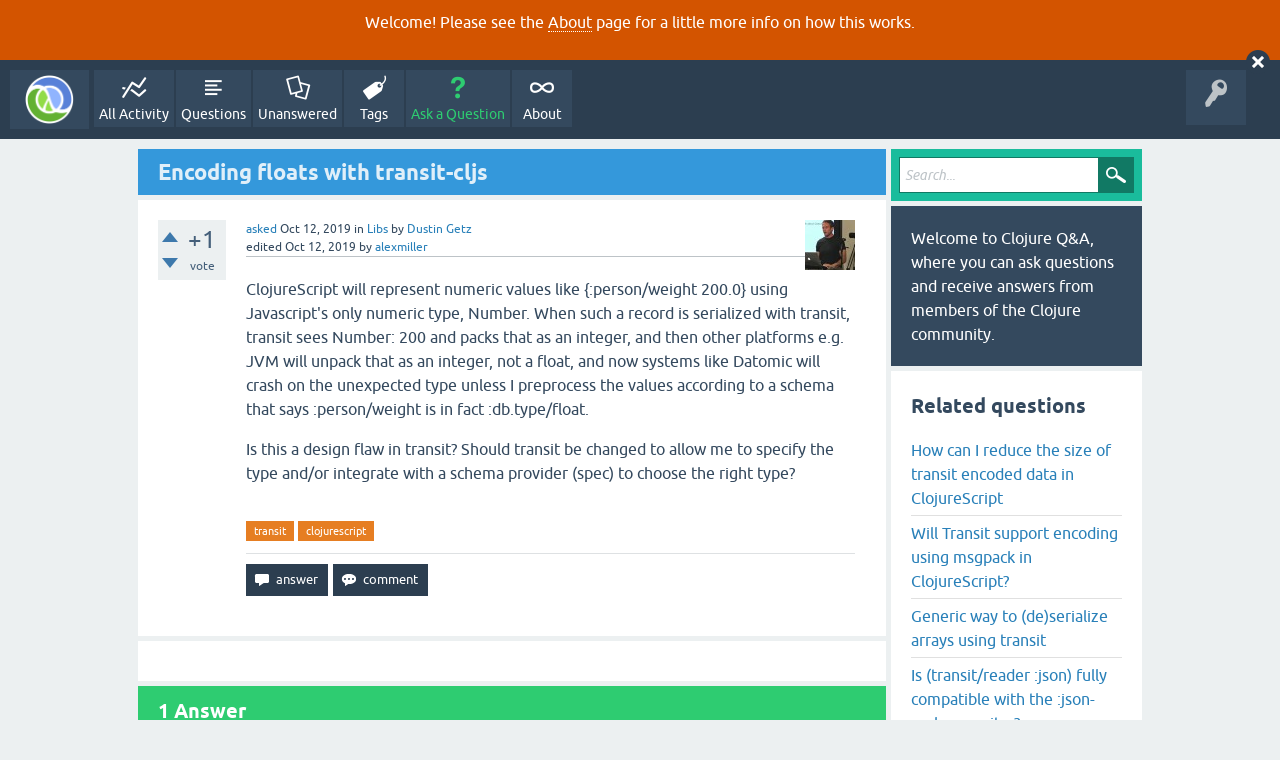

--- FILE ---
content_type: text/html; charset=utf-8
request_url: https://ask.clojure.org/index.php/8713/encoding-floats-with-transit-cljs
body_size: 7844
content:
<!DOCTYPE html>
<html lang="en" itemscope itemtype="https://schema.org/QAPage">
<!-- Powered by Question2Answer - http://www.question2answer.org/ -->
<head>
<meta charset="utf-8">
<title>Encoding floats with transit-cljs - Clojure Q&amp;A</title>
<meta name="viewport" content="width=device-width, initial-scale=1">
<meta name="description" content="ClojureScript will represent numeric values like {:person/weight 200.0} using Javascript's only numeric  ... provider (spec) to choose the right type?">
<meta name="keywords" content="Libs,transit,clojurescript">
<style>
@font-face {
 font-family: 'Ubuntu'; font-weight: normal; font-style: normal;
 src: local('Ubuntu'),
  url('../../qa-theme/SnowFlat/fonts/ubuntu-regular.woff2') format('woff2'), url('../../qa-theme/SnowFlat/fonts/ubuntu-regular.woff') format('woff');
}
@font-face {
 font-family: 'Ubuntu'; font-weight: bold; font-style: normal;
 src: local('Ubuntu Bold'), local('Ubuntu-Bold'),
  url('../../qa-theme/SnowFlat/fonts/ubuntu-bold.woff2') format('woff2'), url('../../qa-theme/SnowFlat/fonts/ubuntu-bold.woff') format('woff');
}
@font-face {
 font-family: 'Ubuntu'; font-weight: normal; font-style: italic;
 src: local('Ubuntu Italic'), local('Ubuntu-Italic'),
  url('../../qa-theme/SnowFlat/fonts/ubuntu-italic.woff2') format('woff2'), url('../../qa-theme/SnowFlat/fonts/ubuntu-italic.woff') format('woff');
}
@font-face {
 font-family: 'Ubuntu'; font-weight: bold; font-style: italic;
 src: local('Ubuntu Bold Italic'), local('Ubuntu-BoldItalic'),
  url('../../qa-theme/SnowFlat/fonts/ubuntu-bold-italic.woff2') format('woff2'), url('../../qa-theme/SnowFlat/fonts/ubuntu-bold-italic.woff') format('woff');
}
</style>
<link rel="stylesheet" href="../../qa-theme/SnowFlat/qa-styles.css?1.8.5">
<style>
.qa-body-js-on .qa-notice {display:none;}
</style>
<style>
.qa-nav-user { margin: 0 !important; }
@media (max-width: 979px) {
 body.qa-template-user.fixed, body[class*="qa-template-user-"].fixed { padding-top: 118px !important; }
 body.qa-template-users.fixed { padding-top: 95px !important; }
}
@media (min-width: 980px) {
 body.qa-template-users.fixed { padding-top: 105px !important;}
}
</style>
<style type="text/css"><!--
//--></style>
<link href="https://fonts.googleapis.com/css?family=Roboto" rel="stylesheet" type="text/css">
<style type="text/css"><!--
//--></style>
<style type="text/css"><!--
@import url('../../qa-plugin/q2a-open-login/css/zocial.css');
//--></style>
<link rel="canonical" href="https://ask.clojure.org/index.php/8713/encoding-floats-with-transit-cljs">
<meta name="msvalidate.01" content="3B1BCA434C900C282A3898E2EE8BCD8C" />
<meta name="twitter:card" content="summary"/>
<meta name="twitter:site" content="@askclojure"/>
<meta name="twitter:creator" content="@askclojure"/>
<meta name="twitter:image" content="https://ask.clojure.org/icons/clojure200.png"/>

<!-- Global site tag (gtag.js) - Google Analytics -->
<script async src="https://www.googletagmanager.com/gtag/js?id=UA-4857754-22"></script>
<script>
  window.dataLayer = window.dataLayer || [];
  function gtag(){dataLayer.push(arguments);}
  gtag('js', new Date());

  gtag('config', 'UA-4857754-22');
</script>

<link rel="icon" type="image/png" href="https://ask.clojure.org/clojure-logo-icon-32.png">
<meta itemprop="name" content="Encoding floats with transit-cljs">
<script>
var qa_root = '..\/..\/';
var qa_request = '8713\/encoding-floats-with-transit-cljs';
</script>
<script src="../../qa-content/jquery-3.5.1.min.js"></script>
<script src="../../qa-content/qa-global.js?1.8.5"></script>
<script>
$(window).on('load', function() {
	qa_reveal(document.getElementById('notice_visitor'), 'notice');
});
</script>
<script src="../../qa-theme/SnowFlat/js/snow-core.js?1.8.5"></script>
<style>
.wmd-button > span { background-image: url('../../qa-plugin/q2a-markdown-editor/pagedown/wmd-buttons.png') }

/* Markdown editor styles */

.wmd-button-bar {
	width: 100%;
	padding: 5px 0;
}
.wmd-input {
	/* 604 */
	width: 598px;
	height: 250px;
	margin: 0 0 10px;
	padding: 2px;
	border: 1px solid #ccc;
}
.wmd-preview {
	/* 604 */
	width: 584px;
	margin: 10px 0;
	padding: 8px;
	border: 2px dashed #ccc;
}

.wmd-preview img, .entry-content img {
	max-width: 100%
}

.qa-q-view-content pre,
.qa-a-item-content pre,
.wmd-preview pre {
	overflow: auto;
	width: 100%;
	max-height: 400px;
	padding: 0;
	border-width: 1px 1px 1px 3px;
	border-style: solid;
	border-color: #ddd;
	background-color: #eee;
}
pre code {
	display: block;
	padding: 8px;
}

.wmd-button-row {
	position: relative;
	margin: 0;
	padding: 0;
	height: 20px;
}

.wmd-spacer {
	width: 1px;
	height: 20px;
	margin-left: 14px;
	position: absolute;
	background-color: Silver;
	display: inline-block;
	list-style: none;
}

.wmd-button {
	width: 20px;
	height: 20px;
	padding-left: 2px;
	padding-right: 3px;
	position: absolute;
	display: inline-block;
	list-style: none;
	cursor: pointer;
}

.wmd-button > span {
	/* note: background-image is set in plugin script */
	background-repeat: no-repeat;
	background-position: 0px 0px;
	width: 20px;
	height: 20px;
	display: inline-block;
}

.wmd-spacer1 {
	left: 50px;
}
.wmd-spacer2 {
	left: 175px;
}
.wmd-spacer3 {
	left: 300px;
}

.wmd-prompt-background {
	background-color: #000;
}
.wmd-prompt-dialog {
	border: 1px solid #999;
	background-color: #f5f5f5;
}
.wmd-prompt-dialog > div {
	font-size: 0.8em;
}
.wmd-prompt-dialog > form > input[type="text"] {
	border: 1px solid #999;
	color: black;
}
.wmd-prompt-dialog > form > input[type="button"] {
	border: 1px solid #888;
	font-size: 11px;
	font-weight: bold;
}

/* HighlightJS styles */

pre code,
pre .ruby .subst,
pre .tag .title,
pre .lisp .title,
pre .nginx .title {
	color: black;
}
pre .string,
pre .title,
pre .constant,
pre .parent,
pre .tag .value,
pre .rules .value,
pre .rules .value .number,
pre .preprocessor,
pre .ruby .symbol,
pre .ruby .symbol .string,
pre .ruby .symbol .keyword,
pre .ruby .symbol .keymethods,
pre .instancevar,
pre .aggregate,
pre .template_tag,
pre .django .variable,
pre .smalltalk .class,
pre .addition,
pre .flow,
pre .stream,
pre .bash .variable,
pre .apache .tag,
pre .apache .cbracket,
pre .tex .command,
pre .tex .special,
pre .erlang_repl .function_or_atom,
pre .markdown .header {
	color: #800;
}
pre .comment,
pre .annotation,
pre .template_comment,
pre .diff .header,
pre .chunk,
pre .markdown .blockquote {
	color: #888;
}
pre .number,
pre .date,
pre .regexp,
pre .literal,
pre .smalltalk .symbol,
pre .smalltalk .char,
pre .go .constant,
pre .change,
pre .markdown .bullet,
pre .markdown .link_url {
	color: #080;
}
pre .label,
pre .javadoc,
pre .ruby .string,
pre .decorator,
pre .filter .argument,
pre .localvars,
pre .array,
pre .attr_selector,
pre .important,
pre .pseudo,
pre .pi,
pre .doctype,
pre .deletion,
pre .envvar,
pre .shebang,
pre .apache .sqbracket,
pre .nginx .built_in,
pre .tex .formula,
pre .erlang_repl .reserved,
pre .input_number,
pre .markdown .link_label,
pre .vhdl .attribute {
	color: #88f;
}
pre .keyword,
pre .id,
pre .phpdoc,
pre .title,
pre .built_in,
pre .aggregate,
pre .css .tag,
pre .javadoctag,
pre .phpdoc,
pre .yardoctag,
pre .smalltalk .class,
pre .winutils,
pre .bash .variable,
pre .apache .tag,
pre .go .typename,
pre .tex .command,
pre .markdown .strong,
pre .request,
pre .status {
	font-weight: bold;
}
pre .markdown .emphasis {
	font-style: italic;
}
pre .nginx .built_in {
	font-weight: normal;
}
pre .coffeescript .javascript,
pre .xml .css,
pre .xml .javascript,
pre .xml .vbscript,
pre .tex .formula {
	opacity: 0.5;
}

</style>


<script src="../../qa-plugin/q2a-markdown-editor/pagedown/highlight.min.js"></script><script>
$(function() {
	$('.wmd-input').keypress(function() {
		window.clearTimeout(hljs.Timeout);
		hljs.Timeout = window.setTimeout(function() {
			hljs.initHighlighting.called = false;
			hljs.initHighlighting();
		}, 500);
	});
	window.setTimeout(function() {
		hljs.initHighlighting.called = false;
		hljs.initHighlighting();
	}, 500);
});
</script>
</head>
<body
class="qa-template-question qa-theme-snowflat qa-category-68 qa-category-71 qa-body-js-off"
>
<script>
var b = document.getElementsByTagName('body')[0];
b.className = b.className.replace('qa-body-js-off', 'qa-body-js-on');
</script>
<div class="qa-notice" id="notice_visitor">
<form method="post" action="../../index.php/8713/encoding-floats-with-transit-cljs">
<p>Welcome! Please see the <a href="https://ask.clojure.org/index.php/about">About</a> page for a little more info on how this works.</p>
<input name="notice_visitor" onclick="return qa_notice_click(this);" type="submit" value="X" class="qa-notice-close-button"> 
<input name="code" type="hidden" value="0-1769132119-3ad0e3a16cb5505ccdc873a31e91ecdc141796dd">
</form>
</div>
<div id="qam-topbar" class="clearfix">
<div class="qam-main-nav-wrapper clearfix">
<div class="sb-toggle-left qam-menu-toggle"><i class="icon-th-list"></i></div>
<div class="qam-account-items-wrapper">
<div id="qam-account-toggle" class="qam-logged-out">
<i class="icon-key qam-auth-key"></i>
</div>
<div class="qam-account-items clearfix">
<div class="qa-nav-user">
<ul class="qa-nav-user-list">
<li class="qa-nav-user-item qa-nav-user-github">
<span class="qa-nav-user-nolink">  <a class="open-login-button context-menu action-login zocial  github" title="Login using GitHub" href="../../index.php/login?login=github&amp;to=index.php/8713/encoding-floats-with-transit-cljs" rel="nofollow">GitHub Login</a></span>
</li>
</ul>
<div class="qa-nav-user-clear">
</div>
</div>
</div> <!-- END qam-account-items -->
</div> <!-- END qam-account-items-wrapper -->
<div class="qa-logo">
<a href="../../" class="qa-logo-link" title="Clojure Q&amp;A"><img src="../../icons/clojure200.png" width="200" height="200" alt="Clojure Q&amp;A"></a>
</div>
<div class="qa-nav-main">
<ul class="qa-nav-main-list">
<li class="qa-nav-main-item qa-nav-main-activity">
<a href="../../index.php/activity" class="qa-nav-main-link">All Activity</a>
</li>
<li class="qa-nav-main-item qa-nav-main-questions">
<a href="../../index.php/questions" class="qa-nav-main-link">Questions</a>
</li>
<li class="qa-nav-main-item qa-nav-main-unanswered">
<a href="../../index.php/unanswered" class="qa-nav-main-link">Unanswered</a>
</li>
<li class="qa-nav-main-item qa-nav-main-tag">
<a href="../../index.php/tags" class="qa-nav-main-link">Tags</a>
</li>
<li class="qa-nav-main-item qa-nav-main-ask">
<a href="../../index.php/ask?cat=71" class="qa-nav-main-link">Ask a Question</a>
</li>
<li class="qa-nav-main-item qa-nav-main-about">
<a href="../../index.php/about" class="qa-nav-main-link">About</a>
</li>
</ul>
<div class="qa-nav-main-clear">
</div>
</div>
</div> <!-- END qam-main-nav-wrapper -->
</div> <!-- END qam-topbar -->
<div class="qam-ask-search-box"><div class="qam-ask-mobile"><a href="../../index.php/ask" class="turquoise">Ask a Question</a></div><div class="qam-search-mobile turquoise" id="qam-search-mobile"></div></div>
<div class="qam-search turquoise the-top" id="the-top-search">
<div class="qa-search">
<form method="get" action="../../index.php/search">
<input type="text" placeholder="Search..." name="q" value="" class="qa-search-field">
<input type="submit" value="Search" class="qa-search-button">
</form>
</div>
</div>
<div class="qa-body-wrapper" itemprop="mainEntity" itemscope itemtype="https://schema.org/Question">
<div class="qa-main-wrapper">
<div class="qa-main">
<div class="qa-main-heading">
<h1>
<a href="../../index.php/8713/encoding-floats-with-transit-cljs">
<span itemprop="name">Encoding floats with transit-cljs</span>
</a>
</h1>
</div>
<div class="qa-part-q-view">
<div class="qa-q-view" id="q8713">
<form method="post" action="../../index.php/8713/encoding-floats-with-transit-cljs">
<div class="qa-q-view-stats">
<div class="qa-voting qa-voting-net" id="voting_8713">
<div class="qa-vote-buttons qa-vote-buttons-net">
<input title="Click to vote up" name="vote_8713_1_q8713" onclick="return qa_vote_click(this);" type="submit" value="+" class="qa-vote-first-button qa-vote-up-button"> 
<input title="Click to vote down" name="vote_8713_-1_q8713" onclick="return qa_vote_click(this);" type="submit" value="&ndash;" class="qa-vote-second-button qa-vote-down-button"> 
</div>
<div class="qa-vote-count qa-vote-count-net">
<span class="qa-netvote-count">
<span class="qa-netvote-count-data">+1</span><span class="qa-netvote-count-pad"> vote <meta itemprop="upvoteCount" content="1"></span>
</span>
</div>
<div class="qa-vote-clear">
</div>
</div>
</div>
<input name="code" type="hidden" value="0-1769132119-3637b5024019a4ee49e5eb3a2a4447694923e330">
</form>
<div class="qa-q-view-main">
<form method="post" action="../../index.php/8713/encoding-floats-with-transit-cljs">
<span class="qa-q-view-avatar-meta">
<span class="qa-q-view-avatar">
<a href="../../index.php/user/Dustin+Getz" class="qa-avatar-link"><img src="../../?qa=image&amp;qa_blobid=3700070785554489890&amp;qa_size=50" width="50" height="50" class="qa-avatar-image" alt=""></a>
</span>
<span class="qa-q-view-meta">
<a href="../../index.php/8713/encoding-floats-with-transit-cljs" class="qa-q-view-what" itemprop="url">asked</a>
<span class="qa-q-view-when">
<span class="qa-q-view-when-data"><time itemprop="dateCreated" datetime="2019-10-12T15:29:47+0000" title="2019-10-12T15:29:47+0000">Oct 12, 2019</time></span>
</span>
<span class="qa-q-view-where">
<span class="qa-q-view-where-pad">in </span><span class="qa-q-view-where-data"><a href="../../index.php/other/libs" class="qa-category-link">Libs</a></span>
</span>
<span class="qa-q-view-who">
<span class="qa-q-view-who-pad">by </span>
<span class="qa-q-view-who-data"><span itemprop="author" itemscope itemtype="https://schema.org/Person"><a href="../../index.php/user/Dustin+Getz" class="qa-user-link" itemprop="url"><span itemprop="name">Dustin Getz</span></a></span></span>
</span>
<br>
<span class="qa-q-view-what">edited</span>
<span class="qa-q-view-when">
<span class="qa-q-view-when-data"><time itemprop="dateModified" datetime="2019-10-12T16:33:21+0000" title="2019-10-12T16:33:21+0000">Oct 12, 2019</time></span>
</span>
<span class="qa-q-view-who">
<span class="qa-q-view-who-pad">by </span><span class="qa-q-view-who-data"><span itemprop="author" itemscope itemtype="https://schema.org/Person"><a href="../../index.php/user/alexmiller" class="qa-user-link" itemprop="url"><span itemprop="name">alexmiller</span></a></span></span>
</span>
</span>
</span>
<div class="qa-q-view-content qa-post-content">
<a name="8713"></a><div itemprop="text"><p>ClojureScript will represent numeric values like {:person/weight 200.0} using Javascript's only numeric type, Number. When such a record is serialized with transit, transit sees Number: 200 and packs that as an integer, and then other platforms e.g. JVM will unpack that as an integer, not a float, and now systems like Datomic will crash on the unexpected type unless I preprocess the values according to a schema that says :person/weight is in fact :db.type/float.</p>
<p>Is this a design flaw in transit? Should transit be changed to allow me to specify the type and/or integrate with a schema provider (spec) to choose the right type?</p>
</div>
</div>
<div class="qa-q-view-tags">
<ul class="qa-q-view-tag-list">
<li class="qa-q-view-tag-item"><a href="../../index.php/tag/transit" rel="tag" class="qa-tag-link">transit</a></li>
<li class="qa-q-view-tag-item"><a href="../../index.php/tag/clojurescript" rel="tag" class="qa-tag-link">clojurescript</a></li>
</ul>
</div>
<div class="qa-q-view-buttons">
<input name="q_doanswer" id="q_doanswer" onclick="return qa_toggle_element('anew')" value="answer" title="Answer this question" type="submit" class="qa-form-light-button qa-form-light-button-answer">
<input name="q_docomment" onclick="return qa_toggle_element('c8713')" value="comment" title="Add a comment on this question" type="submit" class="qa-form-light-button qa-form-light-button-comment">
</div>
<input name="code" type="hidden" value="0-1769132119-ca7fd6a5640b8c703825d20d5992f006290385dc">
<input name="qa_click" type="hidden" value="">
</form>
<div class="qa-q-view-c-list" style="display:none;" id="c8713_list">
</div> <!-- END qa-c-list -->
<div class="qa-c-form" id="c8713" style="display:none;">
<h2>Please <a href="../../index.php/login?to=index.php%2F8713%2Fencoding-floats-with-transit-cljs">log in</a> or <a href="../../index.php/register?to=index.php%2F8713%2Fencoding-floats-with-transit-cljs">register</a> to add a comment.</h2>
</div> <!-- END qa-c-form -->
</div> <!-- END qa-q-view-main -->
<div class="qa-q-view-clear">
</div>
</div> <!-- END qa-q-view -->
</div>
<div class="qa-part-a-form">
<div class="qa-a-form" id="anew" style="display:none;">
<h2>Please <a href="../../index.php/login?to=index.php%2F8713%2Fencoding-floats-with-transit-cljs">log in</a> or <a href="../../index.php/register?to=index.php%2F8713%2Fencoding-floats-with-transit-cljs">register</a> to answer this question.</h2>
</div> <!-- END qa-a-form -->
</div>
<div class="qa-part-a-list">
<h2 id="a_list_title"><span itemprop="answerCount">1</span> Answer</h2>
<div class="qa-a-list" id="a_list">
<div class="qa-a-list-item " id="a8714" itemprop="suggestedAnswer" itemscope itemtype="https://schema.org/Answer">
<form method="post" action="../../index.php/8713/encoding-floats-with-transit-cljs">
<div class="qa-voting qa-voting-net" id="voting_8714">
<div class="qa-vote-buttons qa-vote-buttons-net">
<input title="Click to vote up" name="vote_8714_1_a8714" onclick="return qa_vote_click(this);" type="submit" value="+" class="qa-vote-first-button qa-vote-up-button"> 
<input title="Click to vote down" name="vote_8714_-1_a8714" onclick="return qa_vote_click(this);" type="submit" value="&ndash;" class="qa-vote-second-button qa-vote-down-button"> 
</div>
<div class="qa-vote-count qa-vote-count-net">
<span class="qa-netvote-count">
<span class="qa-netvote-count-data">+1</span><span class="qa-netvote-count-pad"> vote <meta itemprop="upvoteCount" content="1"></span>
</span>
</div>
<div class="qa-vote-clear">
</div>
</div>
<input name="code" type="hidden" value="0-1769132119-3637b5024019a4ee49e5eb3a2a4447694923e330">
</form>
<div class="qa-a-item-main">
<form method="post" action="../../index.php/8713/encoding-floats-with-transit-cljs">
<span class="qa-a-item-avatar-meta">
<span class="qa-a-item-avatar">
<a href="../../index.php/user/alexmiller" class="qa-avatar-link"><img src="../../?qa=image&amp;qa_blobid=11116569332308958893&amp;qa_size=40" width="40" height="39" class="qa-avatar-image" alt=""></a>
</span>
<span class="qa-a-item-meta">
<a href="../../index.php/8713/encoding-floats-with-transit-cljs?show=8714#a8714" class="qa-a-item-what" itemprop="url">answered</a>
<span class="qa-a-item-when">
<span class="qa-a-item-when-data"><time itemprop="dateCreated" datetime="2019-10-12T16:23:59+0000" title="2019-10-12T16:23:59+0000">Oct 12, 2019</time></span>
</span>
<span class="qa-a-item-who">
<span class="qa-a-item-who-pad">by </span>
<span class="qa-a-item-who-data"><span itemprop="author" itemscope itemtype="https://schema.org/Person"><a href="../../index.php/user/alexmiller" class="qa-user-link" itemprop="url"><span itemprop="name">alexmiller</span></a></span></span>
</span>
</span>
</span>
<div class="qa-a-selection">
</div>
<div class="qa-a-item-content qa-post-content">
<a name="8714"></a><div itemprop="text"><p>Just trying to restate your question a bit, I believe you are asking, is there some way for transit-cljs (or really transit-js) to forcibly encode the Javascript number 200.0 as transit ground type "floating point decimal"? (This isn't really a transit-format question, as transit itself does have the capability to represent both fixed and arbitrary precision integers and floats. So, this is really a language specific encoder question.)</p>
<p>I think the answer is no (but I am not an expert in the js side of this world). transit-js/transit-cljs only encode as transit ground types i (integer, signed 64 bit) or f (arbitrary precision decimal). I don't know, but I would guess this is because it's difficult to tell whether a number is representable as a floating point decimal.</p>
<p>Presumably it's possible to allow you to force such a thing, but I think the best place to have that discussion is probably in either <a rel="nofollow" href="https://github.com/cognitect/transit-js/issues" target="_blank">https://github.com/cognitect/transit-js/issues</a> or <a rel="nofollow" href="https://github.com/cognitect/transit-cljs/issues" target="_blank">https://github.com/cognitect/transit-cljs/issues</a>.</p>
</div>
</div>
<div class="qa-a-item-buttons">
<input name="a8714_dofollow" value="ask related question" title="Ask a new question relating to this answer" type="submit" class="qa-form-light-button qa-form-light-button-follow">
<input name="a8714_docomment" onclick="return qa_toggle_element('c8714')" value="comment" title="Add a comment on this answer" type="submit" class="qa-form-light-button qa-form-light-button-comment">
</div>
<input name="code" type="hidden" value="0-1769132119-948c6c6a1e8c2487bf3414764811980cb0eeb9d8">
<input name="qa_click" type="hidden" value="">
</form>
<div class="qa-a-item-c-list" id="c8714_list">
<div class="qa-c-list-item " id="c8716" itemscope itemtype="https://schema.org/Comment">
<span class="qa-c-item-avatar-meta">
<span class="qa-c-item-avatar">
<a href="../../index.php/user/Dustin+Getz" class="qa-avatar-link"><img src="../../?qa=image&amp;qa_blobid=3700070785554489890&amp;qa_size=20" width="20" height="20" class="qa-avatar-image" alt=""></a>
</span>
<span class="qa-c-item-meta">
<a href="../../index.php/8713/encoding-floats-with-transit-cljs?show=8716#c8716" class="qa-c-item-what" itemprop="url">commented</a>
<span class="qa-c-item-when">
<span class="qa-c-item-when-data"><time itemprop="dateCreated" datetime="2019-10-12T16:42:23+0000" title="2019-10-12T16:42:23+0000">Oct 12, 2019</time></span>
</span>
<span class="qa-c-item-who">
<span class="qa-c-item-who-pad">by </span>
<span class="qa-c-item-who-data"><span itemprop="author" itemscope itemtype="https://schema.org/Person"><a href="../../index.php/user/Dustin+Getz" class="qa-user-link" itemprop="url"><span itemprop="name">Dustin Getz</span></a></span></span>
</span>
</span>
</span>
<form method="post" action="../../index.php/8713/encoding-floats-with-transit-cljs">
<input name="code" type="hidden" value="0-1769132119-3637b5024019a4ee49e5eb3a2a4447694923e330">
</form>
<form method="post" action="../../index.php/8713/encoding-floats-with-transit-cljs">
<div class="qa-c-item-content qa-post-content">
<a name="8716"></a><div itemprop="text">I'm questioning at the philosophical level that Transit cannot possibly do its job correctly [cross platform value interchange] unless it is integrated with a schema provider like spec or Datomic?</div>
</div>
<div class="qa-c-item-footer">
<div class="qa-c-item-buttons">
<input name="a8714_docomment" onclick="return qa_toggle_element('c8714')" value="reply" title="Reply to this comment" type="submit" class="qa-form-light-button qa-form-light-button-comment">
</div>
</div>
<input name="code" type="hidden" value="0-1769132119-948c6c6a1e8c2487bf3414764811980cb0eeb9d8">
<input name="qa_click" type="hidden" value="">
</form>
<div class="qa-c-item-clear">
</div>
</div> <!-- END qa-c-item -->
<div class="qa-c-list-item " id="c8717" itemscope itemtype="https://schema.org/Comment">
<span class="qa-c-item-avatar-meta">
<span class="qa-c-item-avatar">
<a href="../../index.php/user/alexmiller" class="qa-avatar-link"><img src="../../?qa=image&amp;qa_blobid=11116569332308958893&amp;qa_size=20" width="20" height="19" class="qa-avatar-image" alt=""></a>
</span>
<span class="qa-c-item-meta">
<a href="../../index.php/8713/encoding-floats-with-transit-cljs?show=8717#c8717" class="qa-c-item-what" itemprop="url">commented</a>
<span class="qa-c-item-when">
<span class="qa-c-item-when-data"><time itemprop="dateCreated" datetime="2019-10-12T16:58:35+0000" title="2019-10-12T16:58:35+0000">Oct 12, 2019</time></span>
</span>
<span class="qa-c-item-who">
<span class="qa-c-item-who-pad">by </span>
<span class="qa-c-item-who-data"><span itemprop="author" itemscope itemtype="https://schema.org/Person"><a href="../../index.php/user/alexmiller" class="qa-user-link" itemprop="url"><span itemprop="name">alexmiller</span></a></span></span>
</span>
</span>
</span>
<form method="post" action="../../index.php/8713/encoding-floats-with-transit-cljs">
<input name="code" type="hidden" value="0-1769132119-3637b5024019a4ee49e5eb3a2a4447694923e330">
</form>
<form method="post" action="../../index.php/8713/encoding-floats-with-transit-cljs">
<div class="qa-c-item-content qa-post-content">
<a name="8717"></a><div itemprop="text">The whole point of transit is to be a schemaless means of transmitting values by providing a means to encode (and extend types). Per the rationale, &quot;Transit processes elements in terms of semantic types, but it is not a type system, and has no schemas. &quot; <a href="https://github.com/cognitect/transit-format#rationale" rel="nofollow" target="_blank">https://github.com/cognitect/transit-format#rationale</a> Can transit transmit floating point values? Yes, it has a ground type for that.<br />
<br />
Questions about per-language encoding or decoding of transit types is a question for those language-specific encoders or decoders (as the language-specific capabilities vary). Does transit-cljs/transit-js have a means to encode Javascript numbers as floating point decimals? No, not currently.<br />
<br />
These questions have nothing to do with either schemas or Datomic afaict.</div>
</div>
<div class="qa-c-item-footer">
<div class="qa-c-item-buttons">
<input name="a8714_docomment" onclick="return qa_toggle_element('c8714')" value="reply" title="Reply to this comment" type="submit" class="qa-form-light-button qa-form-light-button-comment">
</div>
</div>
<input name="code" type="hidden" value="0-1769132119-948c6c6a1e8c2487bf3414764811980cb0eeb9d8">
<input name="qa_click" type="hidden" value="">
</form>
<div class="qa-c-item-clear">
</div>
</div> <!-- END qa-c-item -->
<div class="qa-c-list-item " id="c8724" itemscope itemtype="https://schema.org/Comment">
<span class="qa-c-item-avatar-meta">
<span class="qa-c-item-avatar">
<a href="../../index.php/user/Dustin+Getz" class="qa-avatar-link"><img src="../../?qa=image&amp;qa_blobid=3700070785554489890&amp;qa_size=20" width="20" height="20" class="qa-avatar-image" alt=""></a>
</span>
<span class="qa-c-item-meta">
<a href="../../index.php/8713/encoding-floats-with-transit-cljs?show=8724#c8724" class="qa-c-item-what" itemprop="url">commented</a>
<span class="qa-c-item-when">
<span class="qa-c-item-when-data"><time itemprop="dateCreated" datetime="2019-10-13T01:47:13+0000" title="2019-10-13T01:47:13+0000">Oct 13, 2019</time></span>
</span>
<span class="qa-c-item-who">
<span class="qa-c-item-who-pad">by </span>
<span class="qa-c-item-who-data"><span itemprop="author" itemscope itemtype="https://schema.org/Person"><a href="../../index.php/user/Dustin+Getz" class="qa-user-link" itemprop="url"><span itemprop="name">Dustin Getz</span></a></span></span>
</span>
</span>
</span>
<form method="post" action="../../index.php/8713/encoding-floats-with-transit-cljs">
<input name="code" type="hidden" value="0-1769132119-3637b5024019a4ee49e5eb3a2a4447694923e330">
</form>
<form method="post" action="../../index.php/8713/encoding-floats-with-transit-cljs">
<div class="qa-c-item-content qa-post-content">
<a name="8724"></a><div itemprop="text">After thought, I think Transit's stated goal of being schemaless is about decoding and interpreting. You don't need a schema to read it. However in this particular case, the schema is essential complexity in helping a quirky platform on the write side. IMO</div>
</div>
<div class="qa-c-item-footer">
<div class="qa-c-item-buttons">
<input name="a8714_docomment" onclick="return qa_toggle_element('c8714')" value="reply" title="Reply to this comment" type="submit" class="qa-form-light-button qa-form-light-button-comment">
</div>
</div>
<input name="code" type="hidden" value="0-1769132119-948c6c6a1e8c2487bf3414764811980cb0eeb9d8">
<input name="qa_click" type="hidden" value="">
</form>
<div class="qa-c-item-clear">
</div>
</div> <!-- END qa-c-item -->
<div class="qa-c-list-item " id="c8729" itemscope itemtype="https://schema.org/Comment">
<span class="qa-c-item-avatar-meta">
<span class="qa-c-item-avatar">
<a href="../../index.php/user/didibus" class="qa-avatar-link"><img src="../../?qa=image&amp;qa_blobid=16228347950747372342&amp;qa_size=20" width="20" height="20" class="qa-avatar-image" alt=""></a>
</span>
<span class="qa-c-item-meta">
<a href="../../index.php/8713/encoding-floats-with-transit-cljs?show=8729#c8729" class="qa-c-item-what" itemprop="url">commented</a>
<span class="qa-c-item-when">
<span class="qa-c-item-when-data"><time itemprop="dateCreated" datetime="2019-10-14T17:28:22+0000" title="2019-10-14T17:28:22+0000">Oct 14, 2019</time></span>
</span>
<span class="qa-c-item-who">
<span class="qa-c-item-who-pad">by </span>
<span class="qa-c-item-who-data"><span itemprop="author" itemscope itemtype="https://schema.org/Person"><a href="../../index.php/user/didibus" class="qa-user-link" itemprop="url"><span itemprop="name">didibus</span></a></span></span>
</span>
</span>
</span>
<form method="post" action="../../index.php/8713/encoding-floats-with-transit-cljs">
<input name="code" type="hidden" value="0-1769132119-3637b5024019a4ee49e5eb3a2a4447694923e330">
</form>
<form method="post" action="../../index.php/8713/encoding-floats-with-transit-cljs">
<div class="qa-c-item-content qa-post-content">
<a name="8729"></a><div itemprop="text">In this case, you've lost the information when deserializing to JS, because its type system can't model the distinction. So that number is effectively an integer now.<br />
<br />
(Number/isInteger 200.0)<br />
;&gt; true<br />
<br />
So from the serialization perspective, it seems correct. <br />
<br />
What seems to he happening is your database has a strict schema. So I'd simply implement coercing at that level.</div>
</div>
<div class="qa-c-item-footer">
<div class="qa-c-item-buttons">
<input name="a8714_docomment" onclick="return qa_toggle_element('c8714')" value="reply" title="Reply to this comment" type="submit" class="qa-form-light-button qa-form-light-button-comment">
</div>
</div>
<input name="code" type="hidden" value="0-1769132119-948c6c6a1e8c2487bf3414764811980cb0eeb9d8">
<input name="qa_click" type="hidden" value="">
</form>
<div class="qa-c-item-clear">
</div>
</div> <!-- END qa-c-item -->
</div> <!-- END qa-c-list -->
<div class="qa-c-form" id="c8714" style="display:none;">
<h2>Please <a href="../../index.php/login?to=index.php%2F8713%2Fencoding-floats-with-transit-cljs">log in</a> or <a href="../../index.php/register?to=index.php%2F8713%2Fencoding-floats-with-transit-cljs">register</a> to add a comment.</h2>
</div> <!-- END qa-c-form -->
</div> <!-- END qa-a-item-main -->
<div class="qa-a-item-clear">
</div>
</div> <!-- END qa-a-list-item -->
</div> <!-- END qa-a-list -->
</div>
</div> <!-- END qa-main -->
<div id="qam-sidepanel-toggle"><i class="icon-left-open-big"></i></div>
<div class="qa-sidepanel" id="qam-sidepanel-mobile">
<div class="qam-search turquoise ">
<div class="qa-search">
<form method="get" action="../../index.php/search">
<input type="text" placeholder="Search..." name="q" value="" class="qa-search-field">
<input type="submit" value="Search" class="qa-search-button">
</form>
</div>
</div>
<div class="qa-sidebar wet-asphalt">
Welcome to Clojure Q&amp;A, where you can ask questions and receive answers from members of the Clojure community.
</div> <!-- qa-sidebar -->
<div class="qa-widgets-side qa-widgets-side-high">
<div class="qa-widget-side qa-widget-side-high">
<div class="qa-related-qs">
<h2 style="margin-top:0; padding-top:0;">
Related questions
</h2>
<ul class="qa-related-q-list">
<li class="qa-related-q-item"><a href="../../index.php/8795/how-can-reduce-the-size-transit-encoded-data-clojurescript">How can I reduce the size of transit encoded data in ClojureScript</a></li>
<li class="qa-related-q-item"><a href="../../index.php/8310/will-transit-support-encoding-using-msgpack-clojurescript">Will Transit support encoding using msgpack in ClojureScript?</a></li>
<li class="qa-related-q-item"><a href="../../index.php/10617/generic-way-to-de-serialize-arrays-using-transit">Generic way to (de)serialize arrays using transit</a></li>
<li class="qa-related-q-item"><a href="../../index.php/9384/transit-reader-json-fully-compatible-with-json-verbose-writer">Is (transit/reader :json) fully compatible with the :json-verbose writer?</a></li>
<li class="qa-related-q-item"><a href="../../index.php/8254/transit-serialization-clojure-functions-inherent-difficulty">Why does Transit not allow serialization of clojure(script) functions ? What is the inherent difficulty there ?</a></li>
</ul>
</div>
</div>
<div class="qa-widget-side qa-widget-side-high">
<h2>Categories</h2>
<ul class="qa-nav-cat-list qa-nav-cat-list-1">
<li class="qa-nav-cat-item qa-nav-cat-all">
<a href="../../" class="qa-nav-cat-link">All categories</a>
</li>
<li class="qa-nav-cat-item qa-nav-cat-clojure">
<a href="../../index.php/clojure" class="qa-nav-cat-link">Clojure</a>
<span class="qa-nav-cat-note">(1.6k)</span>
</li>
<li class="qa-nav-cat-item qa-nav-cat-clojurescript">
<a href="../../index.php/clojurescript" class="qa-nav-cat-link">ClojureScript</a>
<span class="qa-nav-cat-note">(625)</span>
</li>
<li class="qa-nav-cat-item qa-nav-cat-clojureclr">
<a href="../../index.php/clojureclr" class="qa-nav-cat-link">ClojureCLR</a>
<span class="qa-nav-cat-note">(32)</span>
</li>
<li class="qa-nav-cat-item qa-nav-cat-contrib-libs">
<a href="../../index.php/contrib-libs" class="qa-nav-cat-link">Contrib libs</a>
<span class="qa-nav-cat-note">(752)</span>
</li>
<li class="qa-nav-cat-item qa-nav-cat-tools">
<a href="../../index.php/tools" class="qa-nav-cat-link" title="Anything related to Clojure tools">Tools</a>
<span class="qa-nav-cat-note">(86)</span>
</li>
<li class="qa-nav-cat-item qa-nav-cat-meta">
<a href="../../index.php/meta" class="qa-nav-cat-link" title="Questions about this site">Meta</a>
<span class="qa-nav-cat-note">(20)</span>
</li>
<li class="qa-nav-cat-item qa-nav-cat-other">
<a href="../../index.php/other" class="qa-nav-cat-link qa-nav-cat-selected" title="Questions about other Clojure libraries or topics">Other</a>
<span class="qa-nav-cat-note">(97)</span>
<ul class="qa-nav-cat-list qa-nav-cat-list-2">
<li class="qa-nav-cat-item qa-nav-cat-tools">
<a href="../../index.php/other/tools" class="qa-nav-cat-link" title="Editors and other Clojure tools">Tools</a>
<span class="qa-nav-cat-note">(51)</span>
</li>
<li class="qa-nav-cat-item qa-nav-cat-libs">
<a href="../../index.php/other/libs" class="qa-nav-cat-link qa-nav-cat-selected" title="Clojure libraries">Libs</a>
<span class="qa-nav-cat-note">(36)</span>
</li>
</ul>
</li>
<li class="qa-nav-cat-item qa-nav-cat-beginner">
<a href="../../index.php/beginner" class="qa-nav-cat-link">Beginner</a>
<span class="qa-nav-cat-note">(4)</span>
</li>
</ul>
<div class="qa-nav-cat-clear">
</div>
</div>
</div>
</div> <!-- qa-sidepanel -->
</div> <!-- END main-wrapper -->
</div> <!-- END body-wrapper -->
<div class="qam-footer-box">
<div class="qam-footer-row">
</div> <!-- END qam-footer-row -->
<div class="qa-footer">
<div class="qa-nav-footer">
<ul class="qa-nav-footer-list">
</ul>
<div class="qa-nav-footer-clear">
</div>
</div>
<div class="qa-attribution">
Maintained by <a href="https://cognitect.com">Cognitect</a> on behalf of the Clojure community
</div>
<div class="qa-footer-clear">
</div>
</div> <!-- END qa-footer -->
</div> <!-- END qam-footer-box -->
<div style="position:absolute;overflow:hidden;clip:rect(0 0 0 0);height:0;width:0;margin:0;padding:0;border:0;">
<span id="qa-waiting-template" class="qa-waiting">...</span>
</div>
</body>
<!-- Powered by Question2Answer - http://www.question2answer.org/ -->
</html>
